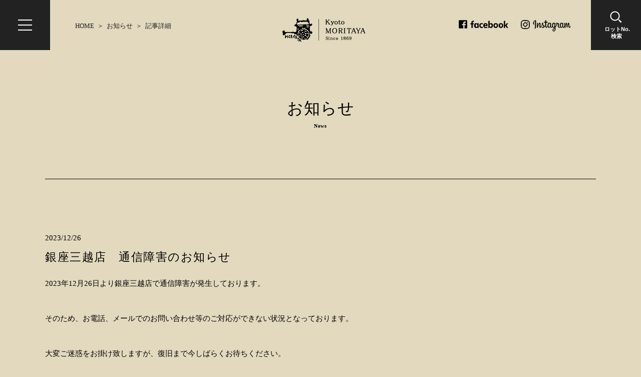

--- FILE ---
content_type: text/html; charset=UTF-8
request_url: https://moritaya-kyoto.co.jp/blog/2023/12/26/%E9%8A%80%E5%BA%A7%E4%B8%89%E8%B6%8A%E5%BA%97%E3%80%80%E9%80%9A%E4%BF%A1%E9%9A%9C%E5%AE%B3%E3%81%AE%E3%81%8A%E7%9F%A5%E3%82%89%E3%81%9B/
body_size: 7042
content:
<!doctype html>
<html lang="ja">
<head>
<!-- Google tag (gtag.js) --> 
<script async src="https://www.googletagmanager.com/gtag/js?id=G-1SXN03KB5C"></script>
<script> window.dataLayer = window.dataLayer || []; function gtag(){dataLayer.push(arguments);} gtag('js', new Date()); gtag('config', 'G-1SXN03KB5C'); </script> 
<meta charset="UTF-8">
<meta http-equiv="X-UA-Compatible" content="IE=edge">
<meta name="format-detection" content="telephone=no">
<meta name="viewport" content="width=device-width, initial-scale=1, maximum-scale=2.0, user-scalable=yes">
<title>銀座三越店　通信障害のお知らせ｜お知らせ｜すき焼き・しゃぶしゃぶ・オイル焼・ステーキ｜モリタ屋（創業明治二年）</title>
<meta name="description" content="">
<meta name="keywords" content="">
<meta name="ROBOTS" content="INDEX,FOLLOW">
<meta name="author" content="">
<meta name="copyright" content="">

<link href="https://moritaya-kyoto.co.jp/wordpress/wp-content/themes/moritaya/css/html5reset-1.6.1.css" rel="stylesheet">
<link href="https://moritaya-kyoto.co.jp/wordpress/wp-content/themes/moritaya/css/layout.css?date=20220726" rel="stylesheet">

<script type="text/javascript" src="https://ajax.googleapis.com/ajax/libs/jquery/3.1.1/jquery.min.js" charset="utf-8"></script>
<script type="text/javascript" src="https://moritaya-kyoto.co.jp/wordpress/wp-content/themes/moritaya/js/jquery.easing.1.3.js" charset="utf-8"></script>
<script type="text/javascript" src="https://moritaya-kyoto.co.jp/wordpress/wp-content/themes/moritaya/js/jquery.waypoints.min.js" charset="utf-8"></script>
<script type="text/javascript" src="https://moritaya-kyoto.co.jp/wordpress/wp-content/themes/moritaya/js/func.js?date=20220726" charset="utf-8"></script>

<link href="https://moritaya-kyoto.co.jp/wordpress/wp-content/themes/moritaya/css/contents.css?date=20220726" rel="stylesheet">
<meta name='robots' content='max-image-preview:large' />
	<style>img:is([sizes="auto" i], [sizes^="auto," i]) { contain-intrinsic-size: 3000px 1500px }</style>
	<script type="text/javascript">
/* <![CDATA[ */
window._wpemojiSettings = {"baseUrl":"https:\/\/s.w.org\/images\/core\/emoji\/16.0.1\/72x72\/","ext":".png","svgUrl":"https:\/\/s.w.org\/images\/core\/emoji\/16.0.1\/svg\/","svgExt":".svg","source":{"concatemoji":"https:\/\/moritaya-kyoto.co.jp\/wordpress\/wp-includes\/js\/wp-emoji-release.min.js?ver=6.8.3"}};
/*! This file is auto-generated */
!function(s,n){var o,i,e;function c(e){try{var t={supportTests:e,timestamp:(new Date).valueOf()};sessionStorage.setItem(o,JSON.stringify(t))}catch(e){}}function p(e,t,n){e.clearRect(0,0,e.canvas.width,e.canvas.height),e.fillText(t,0,0);var t=new Uint32Array(e.getImageData(0,0,e.canvas.width,e.canvas.height).data),a=(e.clearRect(0,0,e.canvas.width,e.canvas.height),e.fillText(n,0,0),new Uint32Array(e.getImageData(0,0,e.canvas.width,e.canvas.height).data));return t.every(function(e,t){return e===a[t]})}function u(e,t){e.clearRect(0,0,e.canvas.width,e.canvas.height),e.fillText(t,0,0);for(var n=e.getImageData(16,16,1,1),a=0;a<n.data.length;a++)if(0!==n.data[a])return!1;return!0}function f(e,t,n,a){switch(t){case"flag":return n(e,"\ud83c\udff3\ufe0f\u200d\u26a7\ufe0f","\ud83c\udff3\ufe0f\u200b\u26a7\ufe0f")?!1:!n(e,"\ud83c\udde8\ud83c\uddf6","\ud83c\udde8\u200b\ud83c\uddf6")&&!n(e,"\ud83c\udff4\udb40\udc67\udb40\udc62\udb40\udc65\udb40\udc6e\udb40\udc67\udb40\udc7f","\ud83c\udff4\u200b\udb40\udc67\u200b\udb40\udc62\u200b\udb40\udc65\u200b\udb40\udc6e\u200b\udb40\udc67\u200b\udb40\udc7f");case"emoji":return!a(e,"\ud83e\udedf")}return!1}function g(e,t,n,a){var r="undefined"!=typeof WorkerGlobalScope&&self instanceof WorkerGlobalScope?new OffscreenCanvas(300,150):s.createElement("canvas"),o=r.getContext("2d",{willReadFrequently:!0}),i=(o.textBaseline="top",o.font="600 32px Arial",{});return e.forEach(function(e){i[e]=t(o,e,n,a)}),i}function t(e){var t=s.createElement("script");t.src=e,t.defer=!0,s.head.appendChild(t)}"undefined"!=typeof Promise&&(o="wpEmojiSettingsSupports",i=["flag","emoji"],n.supports={everything:!0,everythingExceptFlag:!0},e=new Promise(function(e){s.addEventListener("DOMContentLoaded",e,{once:!0})}),new Promise(function(t){var n=function(){try{var e=JSON.parse(sessionStorage.getItem(o));if("object"==typeof e&&"number"==typeof e.timestamp&&(new Date).valueOf()<e.timestamp+604800&&"object"==typeof e.supportTests)return e.supportTests}catch(e){}return null}();if(!n){if("undefined"!=typeof Worker&&"undefined"!=typeof OffscreenCanvas&&"undefined"!=typeof URL&&URL.createObjectURL&&"undefined"!=typeof Blob)try{var e="postMessage("+g.toString()+"("+[JSON.stringify(i),f.toString(),p.toString(),u.toString()].join(",")+"));",a=new Blob([e],{type:"text/javascript"}),r=new Worker(URL.createObjectURL(a),{name:"wpTestEmojiSupports"});return void(r.onmessage=function(e){c(n=e.data),r.terminate(),t(n)})}catch(e){}c(n=g(i,f,p,u))}t(n)}).then(function(e){for(var t in e)n.supports[t]=e[t],n.supports.everything=n.supports.everything&&n.supports[t],"flag"!==t&&(n.supports.everythingExceptFlag=n.supports.everythingExceptFlag&&n.supports[t]);n.supports.everythingExceptFlag=n.supports.everythingExceptFlag&&!n.supports.flag,n.DOMReady=!1,n.readyCallback=function(){n.DOMReady=!0}}).then(function(){return e}).then(function(){var e;n.supports.everything||(n.readyCallback(),(e=n.source||{}).concatemoji?t(e.concatemoji):e.wpemoji&&e.twemoji&&(t(e.twemoji),t(e.wpemoji)))}))}((window,document),window._wpemojiSettings);
/* ]]> */
</script>
<style id='wp-emoji-styles-inline-css' type='text/css'>

	img.wp-smiley, img.emoji {
		display: inline !important;
		border: none !important;
		box-shadow: none !important;
		height: 1em !important;
		width: 1em !important;
		margin: 0 0.07em !important;
		vertical-align: -0.1em !important;
		background: none !important;
		padding: 0 !important;
	}
</style>
<link rel='stylesheet' id='wp-block-library-css' href='https://moritaya-kyoto.co.jp/wordpress/wp-includes/css/dist/block-library/style.min.css?ver=6.8.3' type='text/css' media='all' />
<style id='classic-theme-styles-inline-css' type='text/css'>
/*! This file is auto-generated */
.wp-block-button__link{color:#fff;background-color:#32373c;border-radius:9999px;box-shadow:none;text-decoration:none;padding:calc(.667em + 2px) calc(1.333em + 2px);font-size:1.125em}.wp-block-file__button{background:#32373c;color:#fff;text-decoration:none}
</style>
<style id='global-styles-inline-css' type='text/css'>
:root{--wp--preset--aspect-ratio--square: 1;--wp--preset--aspect-ratio--4-3: 4/3;--wp--preset--aspect-ratio--3-4: 3/4;--wp--preset--aspect-ratio--3-2: 3/2;--wp--preset--aspect-ratio--2-3: 2/3;--wp--preset--aspect-ratio--16-9: 16/9;--wp--preset--aspect-ratio--9-16: 9/16;--wp--preset--color--black: #000000;--wp--preset--color--cyan-bluish-gray: #abb8c3;--wp--preset--color--white: #ffffff;--wp--preset--color--pale-pink: #f78da7;--wp--preset--color--vivid-red: #cf2e2e;--wp--preset--color--luminous-vivid-orange: #ff6900;--wp--preset--color--luminous-vivid-amber: #fcb900;--wp--preset--color--light-green-cyan: #7bdcb5;--wp--preset--color--vivid-green-cyan: #00d084;--wp--preset--color--pale-cyan-blue: #8ed1fc;--wp--preset--color--vivid-cyan-blue: #0693e3;--wp--preset--color--vivid-purple: #9b51e0;--wp--preset--gradient--vivid-cyan-blue-to-vivid-purple: linear-gradient(135deg,rgba(6,147,227,1) 0%,rgb(155,81,224) 100%);--wp--preset--gradient--light-green-cyan-to-vivid-green-cyan: linear-gradient(135deg,rgb(122,220,180) 0%,rgb(0,208,130) 100%);--wp--preset--gradient--luminous-vivid-amber-to-luminous-vivid-orange: linear-gradient(135deg,rgba(252,185,0,1) 0%,rgba(255,105,0,1) 100%);--wp--preset--gradient--luminous-vivid-orange-to-vivid-red: linear-gradient(135deg,rgba(255,105,0,1) 0%,rgb(207,46,46) 100%);--wp--preset--gradient--very-light-gray-to-cyan-bluish-gray: linear-gradient(135deg,rgb(238,238,238) 0%,rgb(169,184,195) 100%);--wp--preset--gradient--cool-to-warm-spectrum: linear-gradient(135deg,rgb(74,234,220) 0%,rgb(151,120,209) 20%,rgb(207,42,186) 40%,rgb(238,44,130) 60%,rgb(251,105,98) 80%,rgb(254,248,76) 100%);--wp--preset--gradient--blush-light-purple: linear-gradient(135deg,rgb(255,206,236) 0%,rgb(152,150,240) 100%);--wp--preset--gradient--blush-bordeaux: linear-gradient(135deg,rgb(254,205,165) 0%,rgb(254,45,45) 50%,rgb(107,0,62) 100%);--wp--preset--gradient--luminous-dusk: linear-gradient(135deg,rgb(255,203,112) 0%,rgb(199,81,192) 50%,rgb(65,88,208) 100%);--wp--preset--gradient--pale-ocean: linear-gradient(135deg,rgb(255,245,203) 0%,rgb(182,227,212) 50%,rgb(51,167,181) 100%);--wp--preset--gradient--electric-grass: linear-gradient(135deg,rgb(202,248,128) 0%,rgb(113,206,126) 100%);--wp--preset--gradient--midnight: linear-gradient(135deg,rgb(2,3,129) 0%,rgb(40,116,252) 100%);--wp--preset--font-size--small: 13px;--wp--preset--font-size--medium: 20px;--wp--preset--font-size--large: 36px;--wp--preset--font-size--x-large: 42px;--wp--preset--spacing--20: 0.44rem;--wp--preset--spacing--30: 0.67rem;--wp--preset--spacing--40: 1rem;--wp--preset--spacing--50: 1.5rem;--wp--preset--spacing--60: 2.25rem;--wp--preset--spacing--70: 3.38rem;--wp--preset--spacing--80: 5.06rem;--wp--preset--shadow--natural: 6px 6px 9px rgba(0, 0, 0, 0.2);--wp--preset--shadow--deep: 12px 12px 50px rgba(0, 0, 0, 0.4);--wp--preset--shadow--sharp: 6px 6px 0px rgba(0, 0, 0, 0.2);--wp--preset--shadow--outlined: 6px 6px 0px -3px rgba(255, 255, 255, 1), 6px 6px rgba(0, 0, 0, 1);--wp--preset--shadow--crisp: 6px 6px 0px rgba(0, 0, 0, 1);}:where(.is-layout-flex){gap: 0.5em;}:where(.is-layout-grid){gap: 0.5em;}body .is-layout-flex{display: flex;}.is-layout-flex{flex-wrap: wrap;align-items: center;}.is-layout-flex > :is(*, div){margin: 0;}body .is-layout-grid{display: grid;}.is-layout-grid > :is(*, div){margin: 0;}:where(.wp-block-columns.is-layout-flex){gap: 2em;}:where(.wp-block-columns.is-layout-grid){gap: 2em;}:where(.wp-block-post-template.is-layout-flex){gap: 1.25em;}:where(.wp-block-post-template.is-layout-grid){gap: 1.25em;}.has-black-color{color: var(--wp--preset--color--black) !important;}.has-cyan-bluish-gray-color{color: var(--wp--preset--color--cyan-bluish-gray) !important;}.has-white-color{color: var(--wp--preset--color--white) !important;}.has-pale-pink-color{color: var(--wp--preset--color--pale-pink) !important;}.has-vivid-red-color{color: var(--wp--preset--color--vivid-red) !important;}.has-luminous-vivid-orange-color{color: var(--wp--preset--color--luminous-vivid-orange) !important;}.has-luminous-vivid-amber-color{color: var(--wp--preset--color--luminous-vivid-amber) !important;}.has-light-green-cyan-color{color: var(--wp--preset--color--light-green-cyan) !important;}.has-vivid-green-cyan-color{color: var(--wp--preset--color--vivid-green-cyan) !important;}.has-pale-cyan-blue-color{color: var(--wp--preset--color--pale-cyan-blue) !important;}.has-vivid-cyan-blue-color{color: var(--wp--preset--color--vivid-cyan-blue) !important;}.has-vivid-purple-color{color: var(--wp--preset--color--vivid-purple) !important;}.has-black-background-color{background-color: var(--wp--preset--color--black) !important;}.has-cyan-bluish-gray-background-color{background-color: var(--wp--preset--color--cyan-bluish-gray) !important;}.has-white-background-color{background-color: var(--wp--preset--color--white) !important;}.has-pale-pink-background-color{background-color: var(--wp--preset--color--pale-pink) !important;}.has-vivid-red-background-color{background-color: var(--wp--preset--color--vivid-red) !important;}.has-luminous-vivid-orange-background-color{background-color: var(--wp--preset--color--luminous-vivid-orange) !important;}.has-luminous-vivid-amber-background-color{background-color: var(--wp--preset--color--luminous-vivid-amber) !important;}.has-light-green-cyan-background-color{background-color: var(--wp--preset--color--light-green-cyan) !important;}.has-vivid-green-cyan-background-color{background-color: var(--wp--preset--color--vivid-green-cyan) !important;}.has-pale-cyan-blue-background-color{background-color: var(--wp--preset--color--pale-cyan-blue) !important;}.has-vivid-cyan-blue-background-color{background-color: var(--wp--preset--color--vivid-cyan-blue) !important;}.has-vivid-purple-background-color{background-color: var(--wp--preset--color--vivid-purple) !important;}.has-black-border-color{border-color: var(--wp--preset--color--black) !important;}.has-cyan-bluish-gray-border-color{border-color: var(--wp--preset--color--cyan-bluish-gray) !important;}.has-white-border-color{border-color: var(--wp--preset--color--white) !important;}.has-pale-pink-border-color{border-color: var(--wp--preset--color--pale-pink) !important;}.has-vivid-red-border-color{border-color: var(--wp--preset--color--vivid-red) !important;}.has-luminous-vivid-orange-border-color{border-color: var(--wp--preset--color--luminous-vivid-orange) !important;}.has-luminous-vivid-amber-border-color{border-color: var(--wp--preset--color--luminous-vivid-amber) !important;}.has-light-green-cyan-border-color{border-color: var(--wp--preset--color--light-green-cyan) !important;}.has-vivid-green-cyan-border-color{border-color: var(--wp--preset--color--vivid-green-cyan) !important;}.has-pale-cyan-blue-border-color{border-color: var(--wp--preset--color--pale-cyan-blue) !important;}.has-vivid-cyan-blue-border-color{border-color: var(--wp--preset--color--vivid-cyan-blue) !important;}.has-vivid-purple-border-color{border-color: var(--wp--preset--color--vivid-purple) !important;}.has-vivid-cyan-blue-to-vivid-purple-gradient-background{background: var(--wp--preset--gradient--vivid-cyan-blue-to-vivid-purple) !important;}.has-light-green-cyan-to-vivid-green-cyan-gradient-background{background: var(--wp--preset--gradient--light-green-cyan-to-vivid-green-cyan) !important;}.has-luminous-vivid-amber-to-luminous-vivid-orange-gradient-background{background: var(--wp--preset--gradient--luminous-vivid-amber-to-luminous-vivid-orange) !important;}.has-luminous-vivid-orange-to-vivid-red-gradient-background{background: var(--wp--preset--gradient--luminous-vivid-orange-to-vivid-red) !important;}.has-very-light-gray-to-cyan-bluish-gray-gradient-background{background: var(--wp--preset--gradient--very-light-gray-to-cyan-bluish-gray) !important;}.has-cool-to-warm-spectrum-gradient-background{background: var(--wp--preset--gradient--cool-to-warm-spectrum) !important;}.has-blush-light-purple-gradient-background{background: var(--wp--preset--gradient--blush-light-purple) !important;}.has-blush-bordeaux-gradient-background{background: var(--wp--preset--gradient--blush-bordeaux) !important;}.has-luminous-dusk-gradient-background{background: var(--wp--preset--gradient--luminous-dusk) !important;}.has-pale-ocean-gradient-background{background: var(--wp--preset--gradient--pale-ocean) !important;}.has-electric-grass-gradient-background{background: var(--wp--preset--gradient--electric-grass) !important;}.has-midnight-gradient-background{background: var(--wp--preset--gradient--midnight) !important;}.has-small-font-size{font-size: var(--wp--preset--font-size--small) !important;}.has-medium-font-size{font-size: var(--wp--preset--font-size--medium) !important;}.has-large-font-size{font-size: var(--wp--preset--font-size--large) !important;}.has-x-large-font-size{font-size: var(--wp--preset--font-size--x-large) !important;}
:where(.wp-block-post-template.is-layout-flex){gap: 1.25em;}:where(.wp-block-post-template.is-layout-grid){gap: 1.25em;}
:where(.wp-block-columns.is-layout-flex){gap: 2em;}:where(.wp-block-columns.is-layout-grid){gap: 2em;}
:root :where(.wp-block-pullquote){font-size: 1.5em;line-height: 1.6;}
</style>
<link rel='stylesheet' id='wp-pagenavi-css' href='https://moritaya-kyoto.co.jp/wordpress/wp-content/plugins/wp-pagenavi/pagenavi-css.css?ver=2.70' type='text/css' media='all' />
<link rel="https://api.w.org/" href="https://moritaya-kyoto.co.jp/wp-json/" /><link rel="alternate" title="JSON" type="application/json" href="https://moritaya-kyoto.co.jp/wp-json/wp/v2/posts/1244" /><link rel="EditURI" type="application/rsd+xml" title="RSD" href="https://moritaya-kyoto.co.jp/wordpress/xmlrpc.php?rsd" />
<meta name="generator" content="WordPress 6.8.3" />
<link rel="canonical" href="https://moritaya-kyoto.co.jp/blog/2023/12/26/%e9%8a%80%e5%ba%a7%e4%b8%89%e8%b6%8a%e5%ba%97%e3%80%80%e9%80%9a%e4%bf%a1%e9%9a%9c%e5%ae%b3%e3%81%ae%e3%81%8a%e7%9f%a5%e3%82%89%e3%81%9b/" />
<link rel='shortlink' href='https://moritaya-kyoto.co.jp/?p=1244' />
<link rel="alternate" title="oEmbed (JSON)" type="application/json+oembed" href="https://moritaya-kyoto.co.jp/wp-json/oembed/1.0/embed?url=https%3A%2F%2Fmoritaya-kyoto.co.jp%2Fblog%2F2023%2F12%2F26%2F%25e9%258a%2580%25e5%25ba%25a7%25e4%25b8%2589%25e8%25b6%258a%25e5%25ba%2597%25e3%2580%2580%25e9%2580%259a%25e4%25bf%25a1%25e9%259a%259c%25e5%25ae%25b3%25e3%2581%25ae%25e3%2581%258a%25e7%259f%25a5%25e3%2582%2589%25e3%2581%259b%2F" />
<link rel="alternate" title="oEmbed (XML)" type="text/xml+oembed" href="https://moritaya-kyoto.co.jp/wp-json/oembed/1.0/embed?url=https%3A%2F%2Fmoritaya-kyoto.co.jp%2Fblog%2F2023%2F12%2F26%2F%25e9%258a%2580%25e5%25ba%25a7%25e4%25b8%2589%25e8%25b6%258a%25e5%25ba%2597%25e3%2580%2580%25e9%2580%259a%25e4%25bf%25a1%25e9%259a%259c%25e5%25ae%25b3%25e3%2581%25ae%25e3%2581%258a%25e7%259f%25a5%25e3%2582%2589%25e3%2581%259b%2F&#038;format=xml" />

<!-- Google tag (gtag.js) -->
<script async src="https://www.googletagmanager.com/gtag/js?id=G-EXPLVPWSEQ"></script>
<script>
  window.dataLayer = window.dataLayer || [];
  function gtag(){dataLayer.push(arguments);}
  gtag('js', new Date());

  gtag('config', 'G-EXPLVPWSEQ');
</script>

</head>

<body>
<header id="header">
	<div id="logo"><a href="https://moritaya-kyoto.co.jp/"><img src="https://moritaya-kyoto.co.jp/wordpress/wp-content/themes/moritaya/img/common/logo.png" alt="京都 モリタ屋"></a></div>
	<div id="sns">
		<ul>
			<li><a href="https://www.facebook.com/%E6%A0%AA%E5%BC%8F%E4%BC%9A%E7%A4%BE%E3%83%A2%E3%83%AA%E3%82%BF%E5%B1%8B-1941059419245649/" target="_blank"><img src="https://moritaya-kyoto.co.jp/wordpress/wp-content/themes/moritaya/img/common/facebook.png" alt="facebookページ"></a></li>
			<li><a href="https://www.instagram.com/moritaya.since1869.official/" target="_blank"><img src="https://moritaya-kyoto.co.jp/wordpress/wp-content/themes/moritaya/img/common/instagram.png" alt="Instagram"></a></li>
		</ul>
	</div>
</header>
<div id="menu-wrap"><div id="menu"><a href="#"><span></span></a></div></div>
<div id="search-wrap"><div id="search"><a href="https://moritaya-kyoto.co.jp/blog/lot_post/" target="_blank"><img src="https://moritaya-kyoto.co.jp/wordpress/wp-content/themes/moritaya/img/common/search.png" alt=""><span>ロットNo.<br>検索&nbsp;</span></a></div></div>
<nav id="sNav">
	<ul>
		<li><a href="https://moritaya-kyoto.co.jp/">HOME</a></li>
		<li><a href="https://moritaya-kyoto.co.jp/restaurant/" target="_blank">飲食店のご案内</a></li>
		<li><a href="https://moritaya-kyoto.co.jp/qfm-store/" target="_blank">小売店のご案内</a></li>
		<li><a href="https://moritaya.shop/" target="_blank">オンラインショップ</a></li>
		<li><a href="https://moritaya-kyoto.co.jp/blog/lot_post/" target="_blank">ロットNo.検索</a></li>
		<li><a href="https://moritaya-kyoto.co.jp/company/">企業情報</a>
			<ul>
				<li><a href="https://moritaya-kyoto.co.jp/company/philosophy/">・企業理念</a></li>
				<li><a href="https://moritaya-kyoto.co.jp/company/outline/">・会社概要／沿革</a></li>
				<li><a href="https://moritaya-kyoto.co.jp/company/farm/">・モリタ屋FARM（農事法人和知町升谷畜産振興組合）</a></li>
			</ul>
		</li>
		<li><a href="https://moritaya-kyoto.co.jp/btob/">卸本部</a></li>
        <li><a href="https://recruit.moritaya-kyoto.co.jp/" target="_blank">採用情報</a>
		<!--<li><a href="https://moritaya-kyoto.co.jp/recruit/">採用情報</a>
			<ul>
				<li><a href="https://moritaya-kyoto.co.jp/recruit/#graduate">・新卒採用（大卒）</a></li>
				<li><a href="https://moritaya-kyoto.co.jp/recruit/#career">・中途採用（正社員）</a></li>
				<li><a href="https://moritaya-kyoto.co.jp/recruit/#part-time">・中途採用（パート）</a></li>
			</ul>
		</li>-->
		<li><a href="https://moritaya-kyoto.co.jp/contact/">お問い合わせ（お電話・メールフォーム）</a></li>
		<li><a href="https://moritaya-kyoto.co.jp/sdgs/">モリタ屋が取り組むSDGs</a></li>
		<li><a href="https://moritaya-kyoto.co.jp/link/">関連サイトリンク</a></li>
		<li><a href="https://moritaya-kyoto.co.jp/privacy/">個人情報保護方針</a></li>
		<li><a href="https://moritaya-kyoto.co.jp/sitemap/">サイトマップ</a></li>
		<li><a href="https://www.facebook.com/%E6%A0%AA%E5%BC%8F%E4%BC%9A%E7%A4%BE%E3%83%A2%E3%83%AA%E3%82%BF%E5%B1%8B-1941059419245649/" target="_blank"><img src="https://moritaya-kyoto.co.jp/wordpress/wp-content/themes/moritaya/img/common/icon_facebook.png" alt="">Facebook</a></li>
		<li><a href="https://www.instagram.com/moritaya.since1869.official/" target="_blank"><img src="https://moritaya-kyoto.co.jp/wordpress/wp-content/themes/moritaya/img/common/icon_instagram.png" alt="">Instagram</a></li>
	</ul>
</nav>
<div id="wrap">
	<nav id="breadcrumblist">
		<ol>
			<li><a href="https://moritaya-kyoto.co.jp/">HOME</a></li>
			<li><a href="https://moritaya-kyoto.co.jp/news">お知らせ</a></li>
			<li>記事詳細</li>
		</ol>
	</nav>
	<section id="contents">
		<section class="sec-block">
			<div class="page-ttl">
				<h1 class="kyoukasho">お知らせ</h1>
				<div>News</div>
			</div>
			<div class="sec-body news-list">
									<div class="date">2023/12/26</div>
					<h2>銀座三越店　通信障害のお知らせ</h2>
					<div class="news-article">
					
<p>2023年12月26日より銀座三越店で通信障害が発生しております。<br />
<br />
そのため、お電話、メールでのお問い合わせ等のご対応ができない状況となっております。<br />
<br />
大変ご迷惑をお掛け致しますが、復旧まで今しばらくお待ちください。<br />
今後とも変わらぬご愛顧を賜りますよう、よろしくお願い申し上げます。</p>
					</div>
								<nav id="fNavi">
					<ul class="page-link">
						<li><a href="https://moritaya-kyoto.co.jp/blog/2023/10/26/%e7%ac%ac%ef%bc%98%e5%9b%9e-%e4%ba%ac%e9%83%bd%e8%82%89%e7%a5%ad%e3%80%902023%e5%b9%b410%e6%9c%8829%e6%97%a5%ef%bc%88%e6%97%a5%ef%bc%89%e3%80%91%e3%81%ab%e5%87%ba%e5%ba%97%e3%81%84%e3%81%9f%e3%81%97/" rel="prev">前の記事 ＜</a></li>
						<li><a href="https://moritaya-kyoto.co.jp/news/">お知らせ一覧</a></li>
						<li><a href="https://moritaya-kyoto.co.jp/blog/2023/12/28/%e9%8a%80%e5%ba%a7%e4%b8%89%e8%b6%8a%e5%ba%97%e3%80%80%e9%80%9a%e4%bf%a1%e9%9a%9c%e5%ae%b3%e3%80%80%e5%be%a9%e6%97%a7%e3%81%ae%e3%81%8a%e7%9f%a5%e3%82%89%e3%81%9b/" rel="next">＞ 次の記事</a></li>
					</ul>
				</nav>
			</div>
		</section>
	<div id="pagetop"><a href="#pagetop">PAGE TOP</a></div>
	<nav id="f-link">
		<ul>
			<li><a href="https://moritaya-kyoto.co.jp/link/">関連サイトリンク</a></li>
			<li><a href="https://moritaya-kyoto.co.jp/privacy/">個人情報保護方針</a></li>
			<li><a href="https://moritaya-kyoto.co.jp/sitemap/">サイトマップ</a></li>
		</ul>
	</nav>	</section>
</div>

<footer id="footer">
	<div id="f-logo"><a href="https://moritaya-kyoto.co.jp/"><img src="https://moritaya-kyoto.co.jp/wordpress/wp-content/themes/moritaya/img/common/f-logo.png" alt="京都 モリタ屋"></a></div>
	<div id="copyright">COPYRIGHT &copy; 2022 MORITAYA Co.,LTD ALL RIGHT RESERVED.</div>
</footer>
<script type="speculationrules">
{"prefetch":[{"source":"document","where":{"and":[{"href_matches":"\/*"},{"not":{"href_matches":["\/wordpress\/wp-*.php","\/wordpress\/wp-admin\/*","\/wordpress\/wp-content\/uploads\/*","\/wordpress\/wp-content\/*","\/wordpress\/wp-content\/plugins\/*","\/wordpress\/wp-content\/themes\/moritaya\/*","\/*\\?(.+)"]}},{"not":{"selector_matches":"a[rel~=\"nofollow\"]"}},{"not":{"selector_matches":".no-prefetch, .no-prefetch a"}}]},"eagerness":"conservative"}]}
</script>
<script type="text/javascript" src="https://moritaya-kyoto.co.jp/wordpress/wp-content/plugins/page-links-to/dist/new-tab.js?ver=3.3.7" id="page-links-to-js"></script>
</body>
</html>


--- FILE ---
content_type: text/css
request_url: https://moritaya-kyoto.co.jp/wordpress/wp-content/themes/moritaya/css/layout.css?date=20220726
body_size: 3012
content:
@charset "UTF-8";
/* CSS Document */



/****************************************************************************************************
初期設定
****************************************************************************************************/

/* 古いブラウザへの対応 */
article, aside, figure, figcaption, footer, header, nav, section {
	display: block;
}
/* 古いブラウザへの対応 */

.pcOnly {
	display: block;
}
img.pcOnly,
span.pcOnly,
i.pcOnly {
	display: inline;
}
.spOnly {
	display: none;
}

/*@font-face {
	font-family: "Kyoukasho";
	src: url("../font/A-OTF-KyokaICAPro-Medium.woff2") format("woff2"),
	url("../font/A-OTF-KyokaICAPro-Medium.woff") format("woff");
}*/

html,body{
	text-align: center;
	font-family: '游明朝','Yu Mincho', '游明朝体', 'YuMincho','ヒラギノ明朝 Pro W3', 'Hiragino Mincho Pro', 'ＭＳ Ｐ明朝', 'MS PMincho', serif;
	-webkit-font-smoothing: antialiased;
	-webkit-text-size-adjust: 100%;
	font-feature-settings: "palt" 1;
	scroll-padding-top: 0;
	background:#E2D9BE;
	font-size: 15px;
	line-height: 2.0;
	min-width: 1100px;
}
.kyoukasho {
	/*font-family: 'Kyoukasho', serif;*/
	font-family: 'A-OTF Kyoukasho ICA Pro', serif;
}

* {
	box-sizing: border-box;
}
img {
	vertical-align: top;
}
a {
	color: #000;
	text-decoration: none;
	-webkit-transition: opacity 300ms;
	-moz-transition: opacity 300ms;
	transition: opacity 300ms;
}
a:hover {
	opacity: .5;
}
.alc {
	text-align:center;
}
.alr {
	text-align:right;
}

/* clear fix */
.clearfix:before,
.clearfix:after {
	content:" ";
	display:table;
}
.clearfix:after {
	clear:both;
}
.clearfix {
	*zoom:1;
}
/* clear fix */



/****************************************************************************************************
active
****************************************************************************************************/
.wayp,
.active.inactive {
	opacity:0;
	-webkit-transform: translate(0, 20px);
	transform: translate(0, 20px);
}
.active {
	-webkit-transition: opacity 1000ms, transform 750ms ease-out;
	-moz-transition: opacity 1000ms, transform 750ms ease-out;
	transition: opacity 1000ms, transform 750ms ease-out;
	opacity:1;
	-webkit-transform: translate(0, 0);
	transform: translate(0, 0);
}
.delay1 { transition-delay: 100ms; }
.delay2 { transition-delay: 200ms; }
.delay3 { transition-delay: 300ms; }
.delay4 { transition-delay: 400ms; }
.delay5 { transition-delay: 500ms; }
.delay6 { transition-delay: 600ms; }



/****************************************************************************************************
header
****************************************************************************************************/
#header {
	position:relative;
	width:100%;
	z-index:1800;
	line-height:1.0;
}
#header.bg {
	/*background:RGBA(226,217,190,.95);
	background: -moz-linear-gradient(top, RGBA(226,217,190,.9), RGBA(226,217,190,0));
	background: -webkit-linear-gradient(top, RGBA(226,217,190,.9), RGBA(226,217,190,0));
	background: linear-gradient(to bottom, RGBA(226,217,190,.9), RGBA(226,217,190,0));*/
}
#menu-wrap {
	position:fixed;
	left:0;
	top:0;
	z-index:2000;
}
#menu {
	display: -webkit-box;
	display: -webkit-flex;
	display: -ms-flexbox;
	display: flex;
	-webkit-box-pack: center;
	-webkit-justify-content: center;
	-ms-flex-pack: center;
	justify-content: center;
	-webkit-box-align: center;
	-webkit-align-items: center;
	-ms-flex-align: center;
	align-items: center;
	position:relative;
	width:100px;
	height:100px;
	background:#222;
}
#menu a {
	position:relative;
	display: -webkit-box;
	display: -webkit-flex;
	display: -ms-flexbox;
	display: flex;
	-webkit-box-pack: center;
	-webkit-justify-content: center;
	-ms-flex-pack: center;
	justify-content: center;
	-webkit-box-align: center;
	-webkit-align-items: center;
	-ms-flex-align: center;
	align-items: center;
	width:100%;
	height:100%;
	color:#FFF;
}
#menu span,
#menu a::before,
#menu a::after {
	display: block;
	position: absolute;
	top: 0;
	bottom: 0;
	left: 0;
	right: 0;
	width: 28px;
	height: 2px;
	margin: auto;
	background: #FFF;
	-webkit-transition: 200ms;
	-moz-transition: 200ms;
	transition: 200ms;
}
#menu a::before {
	z-index: 2;
	-webkit-transform: translate(0, -10px);
	transform: translate(0, -10px);
	content: "";
}
#menu a::after {
	z-index: 2;
	-webkit-transform: translate(0, 10px);
	transform: translate(0, 10px);
	content: "";
}
#menu.active span {
  opacity: 0;
  -webkit-transition: opacity 150ms;
  transition: opacity 150ms;
}
#menu.active a::before {
  -webkit-transform: rotate(45deg);
  transform: rotate(45deg);
}
#menu.active a::after {
  -webkit-transform: rotate(-45deg);
  transform: rotate(-45deg);
}

#logo {
	position:absolute;
	left:50%;
	top:36px;
	-webkit-transform: translate(-50%, 0);
	transform: translate(-50%, 0);
	-webkit-transition: all 500ms;
	-moz-transition: all 500ms;
	transition: all 500ms;
}
.invert {
	filter: invert(100%);
}
#sns {
	position:absolute;
	right:140px;
	top:40px;
	-webkit-transition: all 500ms;
	-moz-transition: all 500ms;
	transition: all 500ms;
}
#sns ul {
	display: -webkit-box;
	display: -webkit-flex;
	display: -ms-flexbox;
	display: flex;
	/*gap: 0 25px;*/
}
#sns ul li + li {
	margin-left:25px;
}
#search-wrap {
	position:fixed;
	right:0;
	top:0;
	z-index:2000;
}
#search {
	display: -webkit-box;
	display: -webkit-flex;
	display: -ms-flexbox;
	display: flex;
	-webkit-box-pack: center;
	-webkit-justify-content: center;
	-ms-flex-pack: center;
	justify-content: center;
	-webkit-box-align: center;
	-webkit-align-items: center;
	-ms-flex-align: center;
	align-items: center;
	position:absolute;
	right:0;
	top:0;
	width:100px;
	height:100px;
	background:#222;
}
#search a {
	display: -webkit-box;
	display: -webkit-flex;
	display: -ms-flexbox;
	display: flex;
	-webkit-box-pack: center;
	-webkit-justify-content: center;
	-ms-flex-pack: center;
	justify-content: center;
	-webkit-box-align: center;
	-webkit-align-items: center;
	-ms-flex-align: center;
	align-items: center;
	-webkit-box-lines: multiple;
	-webkit-flex-wrap: wrap;
	-ms-flex-wrap: wrap;
	flex-wrap: wrap;
	-webkit-box-orient: vertical;
  	-webkit-box-direction: normal;
  	-ms-flex-direction: column;
  	flex-direction: column;
	width:100%;
	height:100%;
	color:#FFF;
	font-family:sans-serif;
	font-size:11px;
	font-weight:bold;
	line-height:1.3;
}
#search a img {
	width:24px;
}
#search a span {
	padding-top:5px;
	padding-left:5px;
}



/****************************************************************************************************
sNav
****************************************************************************************************/
#sNav {
	position: fixed;
	width: 360px;
	max-height: 100vh;
	overflow: scroll;
	left: -360px;
	top: 0;
	padding: 100px 50px 40px 40px;
	background: rgba(34,34,34,1.0);
	font-size: 0.933rem;
	text-align: left;
	box-shadow: -10px 10px 10px -5px rgba(0,0,0,0.02);
	z-index:1900;
	-webkit-transition: 300ms;
	-moz-transition: 300ms;
	transition: 300ms;
}
#sNav.active {
	left: 0;
	top: 0;
}
#sNav li {
	border-top: 1px solid #666;
}
#sNav li + li {
}
#sNav li a {
	display:block;
	padding: 1.0rem 0;
	color:#FFF;
	line-height:1.6;
}
#sNav li ul {
	position:relative;
	margin-top:-0.5rem;
	margin-bottom:0.8rem;
	z-index:10;
}
#sNav li ul li {
	border-top: none;
}
#sNav li ul li a {
	padding: 0.2rem 1.5em;
}
#sNav li img {
	display:inline-block;
	margin-right:0.3em;
	vertical-align: -6px;
}



/****************************************************************************************************
contents
****************************************************************************************************/
#contents {
	padding-bottom:40px;
}



/****************************************************************************************************
btn-block
****************************************************************************************************/
.btn-block {
	display: -webkit-box;
	display: -webkit-flex;
	display: -ms-flexbox;
	display: flex;
	-webkit-box-pack: center;
	-webkit-justify-content: center;
	-ms-flex-pack: center;
	justify-content: center;
	-webkit-box-align: center;
	-webkit-align-items: center;
	-ms-flex-align: center;
	align-items: center;
	-webkit-box-lines: multiple;
	-webkit-flex-wrap: wrap;
	-ms-flex-wrap: wrap;
	flex-wrap: wrap;
	gap:1rem;
}
.btn {
	display: -webkit-box;
	display: -webkit-flex;
	display: -ms-flexbox;
	display: flex;
	-webkit-box-pack: center;
	-webkit-justify-content: center;
	-ms-flex-pack: center;
	justify-content: center;
	-webkit-box-align: center;
	-webkit-align-items: center;
	-ms-flex-align: center;
	align-items: center;
	width:340px;
	height:80px;
}
.btn.wide {
	width:400px;
}
.btn a {
	display: -webkit-box;
	display: -webkit-flex;
	display: -ms-flexbox;
	display: flex;
	-webkit-box-pack: center;
	-webkit-justify-content: center;
	-ms-flex-pack: center;
	justify-content: center;
	-webkit-box-align: center;
	-webkit-align-items: center;
	-ms-flex-align: center;
	align-items: center;
	width:100%;
	height:100%;
	background:rgba(255,255,255,.3);
	border:1px solid #000;
	font-size:28px;
	letter-spacing:1.5px;
}
.btn a span::after {
	content:"";
	display:inline-block;
	width: 19px;
	height: 22px;
	margin-left:0.35em;
	background:URL(../img/common/arw.png);
}
.btn.small a {
	font-size: 24px;
}



/****************************************************************************************************
pagetop
****************************************************************************************************/
#pagetop {
	display:inline-block;
	padding:80px 0 70px 0;
	-ms-writing-mode: tb-rl;
	-webkit-writing-mode: vertical-rl;
	writing-mode: vertical-rl;
	font-size:10px;
	line-height:1.0;
	letter-spacing:2px;
}
#pagetop a {
	position:relative;
}
#pagetop a::before {
	content:"";
	display:inline-block;
	width: 14px;
	height: 14px;
	margin-bottom:0.3em;
	border: 1px solid;
	border-color: transparent transparent #000 #000;
	-webkit-transform: rotate(135deg);
	transform: rotate(135deg);
}



/****************************************************************************************************
f-link
****************************************************************************************************/
#f-link {
}
#f-link ul {
	display: -webkit-box;
	display: -webkit-flex;
	display: -ms-flexbox;
	display: flex;
	-webkit-box-pack: center;
	-webkit-justify-content: center;
	-ms-flex-pack: center;
	justify-content: center;
	/*gap: 2.5em;*/
}
#f-link ul li + li {
	margin-left:2.5em;
}
#f-link ul li {
	font-size:13px;
}
#f-link ul li a {
}
#f-link ul li a::after {
	content:"";
	display:inline-block;
	width: 14px;
	height: 14px;
	margin-left:0.2em;
	border: 1px solid;
	border-color: transparent transparent #000 #000;
	-webkit-transform: rotate(-135deg) translate(-1px, -1px);
	transform: rotate(-135deg) translate(-1px, -1px);
}



/****************************************************************************************************
footer
****************************************************************************************************/
#footer {
	padding:45px 50px 50px 50px;
	background:#000;
	color:#FFF;
}
#copyright {
	margin-top:1em;
	font-size:13px;
}





@media screen and (max-width: 767px),
screen and (max-width: 960px) and (orientation: landscape) {
	
	
	
	/****************************************************************************************************
	初期設定
	****************************************************************************************************/
	html,
	body {
		min-width:initial;
		min-width:auto;
		scroll-padding-top:0;
		font-size:3.466vw;
		line-height:1.6;
	}
	img {
		width:100%;
		height:auto;
	}
	a {
		-webkit-transition:none;
		transition:none;
	}
	a:hover {
		opacity:1;
	}
	.pcOnly,
	img.pcOnly,
	span.pcOnly,
	i.pcOnly {
		display:none;
	}
	.spOnly {
		display:block;
	}
	span.spOnly {
		display:inline;
	}
	
	
	
	/****************************************************************************************************
	header
	****************************************************************************************************/
	#menu {
		width:12vw;
		height:12vw;
	}
	#menu span,
	#menu a::before,
	#menu a::after {
		width: 6vw;
		height: 2px;
	}
	#menu a::before {
		-webkit-transform: translate(0, -2.2vw);
		transform: translate(0, -2.2vw);
	}
	#menu a::after {
		-webkit-transform: translate(0, 2.2vw);
		transform: translate(0, 2.2vw);
	}
	
	#logo {
		width:30vw;
		top:3vw;
	}
	#sns {
		display:none;
	}
	#search {
		width:12vw;
		height:12vw;
	}
	#search a {
		font-size:1.866vw;
	}
	#search a span {
		padding-top:0.5vw;
		padding-left:1vw;
	}
	#search a img {
		width:3.5vw;
	}
	
	
	
	/****************************************************************************************************
	sNav
	****************************************************************************************************/
	#sNav {
		width: 90vw;
		left: -90vw;
		top: 0;
		padding: 15vw 10vw 10vw 10vw;
	}
	#sNav li img {
		width: 5vw;
		vertical-align: -1.15vw;
	}
	
	
	
	/****************************************************************************************************
	contents
	****************************************************************************************************/
	#contents {
		padding:0 4vw 10vw 4vw;
	}
	
	
	
	/****************************************************************************************************
	btn-block
	****************************************************************************************************/
	.btn {
		width:100%;
		height:20vw;
	}
	.btn a {
		font-size:6.4vw;
		letter-spacing:1px;
	}
	.btn a span::after {
		width: 4vw;
		height: 4vw;
		background:URL(../img/common/arw.png) no-repeat right center;
		background-size:contain;
	}
	.btn.small {
		width:70vw;
		height:14vw;
	}
	.btn.small a {
		font-size: 4.266vw;
	}
	
	
	
	/****************************************************************************************************
	pagetop
	****************************************************************************************************/
	#pagetop {
		padding:10vw 0 8vw 0;
		font-size:2.66vw;
	}
	#pagetop a::before {
		width: 4vw;
		height: 4vw;
		-webkit-transform: rotate(135deg) translate(-1px, -1px);
		transform: rotate(135deg) translate(-1px, -1px);
	}
	
	
	
	/****************************************************************************************************
	f-link
	****************************************************************************************************/
	#f-link ul {
		/*gap: 1.5em;*/
	}
	#f-link ul li + li {
		margin-left:1.5em;
	}
	#f-link ul li {
		font-size:3.200vw;
	}
	#f-link ul li a::after {
		content:"";
		width: 3vw;
		height: 3vw;
		margin-left:0.1em;
		-webkit-transform: rotate(-135deg) translate(-1px, -1px);
		transform: rotate(-135deg) translate(-1px, -1px);
	}
	
	
	
	/****************************************************************************************************
	footer
	****************************************************************************************************/
	#footer {
		padding:5vw 0;
	}
	#f-logo {
		width:24vw;
		margin:auto;
	}
	#copyright {
		font-size:2.66vw;
	}
}

--- FILE ---
content_type: text/css
request_url: https://moritaya-kyoto.co.jp/wordpress/wp-content/themes/moritaya/css/contents.css?date=20220726
body_size: 4210
content:
@charset "UTF-8";
/* CSS Document */



/****************************************************************************************************
wrap
****************************************************************************************************/
#wrap {
	padding:100px 0 0 0;
}



/****************************************************************************************************
wrap
****************************************************************************************************/
.news-list dl {
	padding:2rem 0;
	border-top:1px dotted #666;
	line-height:1.6;
}
.news-list dl:nth-last-of-type(1) {
	border-bottom:1px dotted #666;
}
.news-list dt {
	float:left;
}
.news-list dd {
	padding-left:6em;
}
.news-article {
	margin-top:1rem;
}
.news-article + #fNavi {
	padding-top:3rem;
	border-top:1px dotted #666;
}
#fNavi {
	margin-top:3rem;
	text-align:center;
}
#fNavi .wp-pagenavi {
	display:inline-block;
}
#fNavi .wp-pagenavi span.pages {
	display:none;
}
#fNavi .wp-pagenavi span.current {
	border:none;
	opacity:.5;
}
#fNavi .wp-pagenavi a {
	border:none;
}
#fNavi .wp-pagenavi a.page {
}
#fNavi .page-link {
	display: -webkit-box;
	display: -webkit-flex;
	display: -ms-flexbox;
	display: flex;
	-webkit-box-pack: center;
	-webkit-justify-content: center;
	-ms-flex-pack: center;
	justify-content: center;
	-webkit-box-align: center;
	-webkit-align-items: center;
	-ms-flex-align: center;
	align-items: center;
	-webkit-box-lines: multiple;
	-webkit-flex-wrap: wrap;
	-ms-flex-wrap: wrap;
	flex-wrap: wrap;
}
#fNavi .page-link li + li {
	margin-left:2rem;
}



/****************************************************************************************************
breadcrumblist
****************************************************************************************************/
#breadcrumblist {
	position:absolute;
	left:150px;
	top:45px;
	color:#222;
	font-size:13px;
	line-height:1.0;
	text-align:left;
	z-index:2000;
}
#breadcrumblist.active {
	pointer-events: none;
}
#breadcrumblist ol {
}
#breadcrumblist ol li {
	display:inline-block;
}
#breadcrumblist ol li + li::before {
	content:"\00A0＞\00A0\00A0";
}
#breadcrumblist ol li a {
	color:#222;
}



/****************************************************************************************************
contents
****************************************************************************************************/
#contents {
	padding-top:100px;
}
.sec-block {
	width:1100px;
	margin:auto;
}



/****************************************************************************************************
pNav
****************************************************************************************************/
#pNav {
	margin-top:-68px;
}
#pNav ul {
	display: -webkit-box;
	display: -webkit-flex;
	display: -ms-flexbox;
	display: flex;
	-webkit-box-pack: center;
	-webkit-justify-content: center;
	-ms-flex-pack: center;
	justify-content: center;
	-webkit-box-align: center;
	-webkit-align-items: center;
	-ms-flex-align: center;
	align-items: center;
	-webkit-box-lines: multiple;
	-webkit-flex-wrap: wrap;
	-ms-flex-wrap: wrap;
	flex-wrap: wrap;
	/*gap:2em;*/
}
#pNav ul li + li {
	margin-left:2em;
}
#pNav ul li {
}
#pNav ul li a::after {
	content:"";
	display:inline-block;
	width: 14px;
	height: 14px;
	margin-left:0.2em;
	border: 1px solid;
	border-color: transparent transparent #000 #000;
	-webkit-transform: rotate(-135deg) translate(-1px, -1px);
	transform: rotate(-135deg) translate(-1px, -1px);
}
#pNav + .page-ttl {
	margin-top:2.5rem;
}
.anchor ul {
	display: -webkit-box;
	display: -webkit-flex;
	display: -ms-flexbox;
	display: flex;
	-webkit-box-pack: center;
	-webkit-justify-content: center;
	-ms-flex-pack: center;
	justify-content: center;
	-webkit-box-align: center;
	-webkit-align-items: center;
	-ms-flex-align: center;
	align-items: center;
	-webkit-box-lines: multiple;
	-webkit-flex-wrap: wrap;
	-ms-flex-wrap: wrap;
	flex-wrap: wrap;
	/*gap:20px;*/
}
.anchor ul li {
	margin: 0 1.0rem;
}
.anchor ul li a {
	font-weight: bold;
}



/****************************************************************************************************
pageTtl
****************************************************************************************************/
.page-ttl {
}
.page-ttl h1 {
	font-size:32px;
	font-weight:500;
	line-height:1.0;
	letter-spacing:1px;
}
.page-ttl div {
	margin-top:1rem;
	font-size:10px;
	font-weight:bold;
	line-height:1.0;
	letter-spacing:1px;
}
.page-ttl strong {
	display:block;
	margin-top:1.4rem;
	font-size:20px;
	font-weight:500;
	line-height:1.0;
	letter-spacing:1px;
}



/****************************************************************************************************
sec-body
****************************************************************************************************/
.page-ttl + .sec-body {
	margin-top:100px;
}
.sec-body {
	padding:100px 0;
	border-top: 1px solid #000;
	border-bottom: 1px solid #000;
	text-align:left;
	line-height:2.35;
}
.sec-body + .sec-body {
	border-top: none;
}
.col-block + .col-block {
	margin-top:96px;
}
.col-block + .col-block.dot {
	margin-top:96px;
	padding-top:96px;
	border-top:1px dotted #666;
}
.col-box + .col-box {
	margin-top:5rem;
}
.col-box + .col-box.mt1rem {
	margin-top:1rem;
}
.col-box + .col-box.mt2rem {
	margin-top:2rem;
}
.col-box + .col-box.mt25rem {
	margin-top:2.5rem;
}
.col-box + .col-box.mt3rem {
	margin-top:3rem;
}
.col-box + .col-box.mt4rem {
	margin-top:4rem;
}
.col-ttl {
	margin-bottom:32px;
}
.col-ttl h2 + p {
	margin-top:1rem;
}
.sec-body h2 {
	font-size:23px;
	font-weight:500;
	line-height:1.8;
	letter-spacing:1.5px;
}
.sec-body h2.large {
	font-size:24px;
}
.sec-body p + p,
.sec-body p + ul,
.sec-body p + ol,
.sec-body ul + p,
.sec-body ul + ul,
.sec-body ul + ol,
.sec-body ol + p,
.sec-body ol + ul,
.sec-body ol + ol {
	margin-top:2.0em;
}
.sec-body ul li,
.sec-body ol li {
	text-indent:-1em;
	padding-left:1em;
}
.tbl-type1 {
	width:100%;
	border-right:1px solid #555;
	border-bottom:1px solid #555;
}
.tbl-type1 th,
.tbl-type1 td {
	padding:1rem;
	border-left:1px solid #555;
	border-top:1px solid #555;
	font-weight:normal;
	text-align:left;
}



/****************************************************************************************************
pagetop
****************************************************************************************************/
#pagetop {
	padding-top:100px;
}



/****************************************************************************************************
philosophy
****************************************************************************************************/
.philosophy-block {
	display: -webkit-box;
	display: -webkit-flex;
	display: -ms-flexbox;
	display: flex;
	-webkit-box-pack: center;
	-webkit-justify-content: center;
	-ms-flex-pack: center;
	justify-content: center;
	/*gap:50px;*/
}
.philosophy-block .txt-block {
	order: 1;
}
.philosophy-block .photo-block {
	order: 2;
	margin-top:0.5em;
	margin-left:50px;
}
.philosophy-block .photo-block figure {
}
.philosophy-block .photo-box.flex-box {
	display: -webkit-box;
	display: -webkit-flex;
	display: -ms-flexbox;
	display: flex;
	-webkit-box-lines: multiple;
	-webkit-flex-wrap: wrap;
	-ms-flex-wrap: wrap;
	flex-wrap: wrap;
	width:530px;
	/*gap:20px;*/
}
.philosophy-block .photo-box.flex-box figure + figure {
	margin-left:20px;
}
.philosophy-block .photo-box.flex-box figure:nth-of-type(2n+1) {
	margin-left:0;
}
.philosophy-block .photo-box.flex-box figure:nth-of-type(n+3) {
	margin-top:20px;
}
.philosophy-block .photo-block figure figcaption {
	margin-top:1.4rem;
	line-height:1.6;
	text-align:center;
}



/****************************************************************************************************
outline
****************************************************************************************************/
.outline-list {
	line-height:2.0;
}
.outline-list dl {
	padding:1.5rem 0;
	border-top:1px dotted #666;
}
.outline-list dl:nth-last-of-type(1) {
	border-bottom:1px dotted #666;
}
.outline-list.nobd dl {
	padding:0;
	border-top:none;
}
.outline-list.nobd dl:nth-last-of-type(1) {
	border-bottom:none;
}
.outline-list.nobd dl + dl {
	margin-top:2rem;
}
.outline-list dl dt {
	float:left;
	font-weight:bold;
}
.outline-list dl dd {
	padding-left:10em;
}



/****************************************************************************************************
btob
****************************************************************************************************/
.btob-block {
}
.btob-block .txt-block {
	float:left;
	width:530px;
}
.btob-block .col-ttl {
	margin-bottom:20px;
}
.btob-block .txt-box + .txt-box {
	margin-top:3rem;
	padding-top:3rem;
	border-top:1px dotted #666;
}
.btob-block .txt-box dl.table {
	display: table;
}
.btob-block .txt-box dl.table dt {
	white-space:nowrap;
}
.btob-block .txt-box dl.table dt::after {
	display:inline;
	content:"：";
	white-space:nowrap;
}
.btob-block .txt-box dl dd ul li {
	display:inline-block;
}
.btob-block .txt-box dl dd ul li::after {
	display:inline;
	content:"、";
}
.btob-block .txt-box dl dd ul li:nth-last-of-type(1)::after {
	display:none;
}
.btob-block .txt-box dl.table dt,
.btob-block .txt-box dl.table dd {
	display: table-cell;
}
.btob-block .photo-block {
	float:right;
	width:530px;
	display: -webkit-box;
	display: -webkit-flex;
	display: -ms-flexbox;
	display: flex;
	-webkit-box-lines: multiple;
	-webkit-flex-wrap: wrap;
	-ms-flex-wrap: wrap;
	flex-wrap: wrap;
	/*gap:20px;*/
	margin-top:0.5em;
}
.btob-block .photo-block div + div {
	margin-left:20px;
}
.btob-block .photo-block div:nth-of-type(2n) {
	margin-left:0;
}
.btob-block .photo-block div:nth-of-type(n+2) {
	margin-top:20px;
}



/****************************************************************************************************
recruit
****************************************************************************************************/
.pager {
}
.page-ttl .pager {
	margin-top:3rem;
}
.pager ul {
	display: -webkit-box;
	display: -webkit-flex;
	display: -ms-flexbox;
	display: flex;
	-webkit-box-pack: center;
	-webkit-justify-content: center;
	-ms-flex-pack: center;
	justify-content: center;
	-webkit-box-align: center;
	-webkit-align-items: center;
	-ms-flex-align: center;
	align-items: center;
	-webkit-box-lines: multiple;
	-webkit-flex-wrap: wrap;
	-ms-flex-wrap: wrap;
	flex-wrap: wrap;
	/*gap:20px;*/
}
.pager ul li + li {
	margin-left:20px;
}
.pager ul li {
	text-indent:0;
	padding-left:0;
	width:260px;
	height:60px;
}
.pager ul li a {
	position:relative;
	display: -webkit-box;
	display: -webkit-flex;
	display: -ms-flexbox;
	display: flex;
	-webkit-box-pack: center;
	-webkit-justify-content: center;
	-ms-flex-pack: center;
	justify-content: center;
	-webkit-box-align: center;
	-webkit-align-items: center;
	-ms-flex-align: center;
	align-items: center;
	width:100%;
	height:100%;
	background:RGBA(255,255,255,.3);
	border:1px solid #333;
	font-size:18px;
}
.pager ul li a span::before {
	content:"";
	display:inline-block;
	width: 16px;
	height: 16px;
	margin-right:0.8rem;
	border: 1px solid;
	border-color: transparent transparent #000 #000;
	-webkit-transform: rotate(-45deg) translate(0, -4px);
	transform: rotate(-45deg) translate(0, -4px);
}
.pager ul li a span.page::before {
	display:none;
}
.pager ul li a span.page::after {
	content:"";
	display:inline-block;
	width: 15px;
	height: 15px;
	border: 1px solid;
	border-color: transparent transparent #000 #000;
	-webkit-transform: translate(0.5rem, 1px) rotate(-135deg);
	transform: translate(0.5rem, 1px) rotate(-135deg);
}
.mynavi-block {
	display: -webkit-box;
	display: -webkit-flex;
	display: -ms-flexbox;
	display: flex;
	-webkit-box-pack: center;
	-webkit-justify-content: center;
	-ms-flex-pack: center;
	justify-content: center;
	-webkit-box-align: center;
	-webkit-align-items: center;
	-ms-flex-align: center;
	align-items: center;
	-webkit-box-lines: multiple;
	-webkit-flex-wrap: wrap;
	-ms-flex-wrap: wrap;
	flex-wrap: wrap;
	/*gap:32px;*/
}
.mynavi-block  div + div{
	margin-left:32px;
}
ul.select-job {
	display: -webkit-box;
	display: -webkit-flex;
	display: -ms-flexbox;
	display: flex;
	-webkit-box-lines: multiple;
	-webkit-flex-wrap: wrap;
	-ms-flex-wrap: wrap;
	flex-wrap: wrap;
	/*gap:2rem;*/
}
ul.select-job li {
	margin-right:2em;
}
ul.select-job li {
	text-indent:0;
	padding-left:0;
}
ul.select-job li.select {
	font-weight:bold;
}
.job-block {
	margin-top:3rem;
}



/****************************************************************************************************
contact
****************************************************************************************************/
.tel-box {
	padding:3rem 0;
	background:RGBA(255,255,255,.5);
	line-height:1.0;
}
.tel-box .inline-block {
	display:inline-block;
	margin:auto;
}
.tel-box dl {
	display: -webkit-box;
	display: -webkit-flex;
	display: -ms-flexbox;
	display: flex;
	-webkit-box-lines: multiple;
	-webkit-flex-wrap: wrap;
	-ms-flex-wrap: wrap;
	flex-wrap: wrap;
	/*gap:1rem 2rem;*/
}
.tel-box dl dt + dd {
	margin-left:2em;
}
.tel-box dl + dl {
	margin-top:1.0rem;
}
.tel-box h3 {
	margin-top:1.6rem;
	font-size:32px;
	letter-spacing:1px;
}
.tel-box h4 {
	margin-top:1.8rem;
	font-size:23px;
	letter-spacing:1px;
}
.contact-block {
}
.contact-box {
	padding:1rem 0;
	border-top:1px dotted #666;
}
.contact-box:nth-last-of-type(1) {
	border-bottom:1px dotted #555;
}
.contact-block dl {
	display: -webkit-box;
	display: -webkit-flex;
	display: -ms-flexbox;
	display: flex;
	-webkit-box-pack: center;
	-webkit-justify-content: center;
	-ms-flex-pack: center;
	justify-content: center;
	-webkit-box-align: center;
	-webkit-align-items: center;
	-ms-flex-align: center;
	align-items: center;
	-webkit-box-lines: multiple;
	-webkit-flex-wrap: wrap;
	-ms-flex-wrap: wrap;
	flex-wrap: wrap;
}
.contact-block dl dt {
	width:200px;
	text-align:left;
	font-weight:bold;
}
.contact-block dl dt .need {
	display:inline-block;
	font-size:13px;
	font-weight:normal;
}
.contact-block dl dd {
	width:580px;
}
.contact-block dl dd .notes {
	display:inline-block;
	margin-left:1rem;
	font-size:13px;
	line-height:30px;
}
#confirm .contact-block dl dd .notes {
	display:none;
}
input[type="text"],
input[type="email"],
select,
textarea {
	width:360px;
	height:30px;
	padding:0 .5em;
	background:rgba(255,255,255,.5);
	border:none;
	border-radius: 0;
	-webkit-appearance: none;
}
select::after {
  position: absolute;
  top: 18px;
  right: 16px;
  width: 0;
  height: 0;
  border-width: 10px 5px 0 5px;
  border-style: solid;
  border-color: #000 transparent transparent transparent;
  content: "";
  pointer-events: none;
}

textarea {
	width:580px;
	height:160px;
}
.note-block {
	margin-top:3rem;
}
.btn-block {
	margin-top:3rem;
}
.btn-block.mt2rem {
	margin-top:2rem;
}
.sec-block + .btn-block {
	margin-top:6rem;
}
form .btn {
	position:relative;
}
form .btn input[type="submit"] {
	display: -webkit-box;
	display: -webkit-flex;
	display: -ms-flexbox;
	display: flex;
	-webkit-box-pack: center;
	-webkit-justify-content: center;
	-ms-flex-pack: center;
	justify-content: center;
	-webkit-box-align: center;
	-webkit-align-items: center;
	-ms-flex-align: center;
	align-items: center;
	width:100%;
	height:100%;
	background:rgba(255,255,255,.3);
	border:1px solid #000;
	color:#000;
	font-size:28px;
	letter-spacing:1.5px;
	border-radius: 0;
	-webkit-appearance: none;
}
form .btn::after {
	position:absolute;
	right:2.5rem;
	top:50%;
	content:"";
	display:inline-block;
	width: 19px;
	height: 22px;
	margin-left:0.35em;
	background:URL(../img/common/arw.png) no-repeat center right;
	background-size:contain;
	-webkit-transform: translate(0, -50%);
	transform: translate(0, -50%);
}

form .btn.back {
	display:none;
}
#confirm form .btn.back {
	display:block;
}
form .btn.back::after {
	display:none;
}
form .btn.back::after {
	position:absolute;
	left:2.5rem;
	top:50%;
	content:"";
	display:inline-block;
	width: 19px;
	height: 22px;
	margin-right:0.35em;
	background:URL(../img/common/arw-r.png) no-repeat center right;
	background-size:contain;
	-webkit-transform: translate(0, -50%);
	transform: translate(0, -50%);
}

.con-mes{
	text-align: center;
}
.s-text{
	font-size:13px;
}



/****************************************************************************************************
link
****************************************************************************************************/
.link-block {
}
.link-block ul {
	display: -webkit-box;
	display: -webkit-flex;
	display: -ms-flexbox;
	display: flex;
	-webkit-box-pack: center;
	-webkit-justify-content: center;
	-ms-flex-pack: center;
	justify-content: center;
	-webkit-box-align: center;
	-webkit-align-items: center;
	-ms-flex-align: center;
	align-items: center;
	-webkit-box-lines: multiple;
	-webkit-flex-wrap: wrap;
	-ms-flex-wrap: wrap;
	flex-wrap: wrap;
	/*gap:1em 2em;*/
}
.link-block ul li + li {
	margin-left:2em;
}
.link-block ul li {
	text-indent:0;
	padding-left:0;
	font-weight:bold;
}



/****************************************************************************************************
privacy
****************************************************************************************************/
.privacy-block {
}



/****************************************************************************************************
sitemap
****************************************************************************************************/
.sitemap-block {
	display: -webkit-box;
	display: -webkit-flex;
	display: -ms-flexbox;
	display: flex;
	-webkit-box-pack: center;
	-webkit-justify-content: center;
	-ms-flex-pack: center;
	justify-content: center;
	/*gap:60px;*/
}
.sitemap-block div + div {
	margin-left:60px;
}
.sitemap-box ul {
	line-height:2.4;
}
.sitemap-box ul + ul {
	margin-top:2.4em;
}



/****************************************************************************************************
lot
****************************************************************************************************/
.lot-table {
	width:100%;
	border-right:1px solid #555;
	border-bottom:1px solid #555;
}
.lot-table th {
	padding:1rem;
	background: rgba(0,0,0,1);
	border-left:1px solid #555;
	border-top:1px solid #555;
	color:#FFF;
	font-weight:bolder;
	text-align: center;
}
.lot-table td {
	padding:1rem;
	background: rgba(255,255,255,.3);
	border-left:1px solid #555;
	border-top:1px solid #555;
	font-weight:normal;
	text-align: center;
}

/* 2025/06/16追加 */

.col-block .new-lot-table {
	width:50%;
	margin:30px auto;
	text-align: center;
}

.col-block p.title-lot{
	padding: 1rem;
  background: rgba(0, 0, 0, 1);
  border-left: 1px solid #555;
  border-top: 1px solid #555;
  color: #FFF;
  font-weight: bolder;
  text-align: center;
}

.col-block .new-lot-table table {
	width:100%;
	border:1px solid #555;
	background: rgba(255,255,255,.3);
}




@media screen and (max-width: 767px),
screen and (max-width: 960px) and (orientation: landscape) {
	
	
	
	/****************************************************************************************************
	wrap
	****************************************************************************************************/
	#wrap {
		padding:10vw 0 0 0;
	}
	
	
	
	/****************************************************************************************************
	breadcrumblist
	****************************************************************************************************/
	#breadcrumblist {
		position:absolute;
		left:4vw;
		top:16vw;
		font-size:3.200vw;
	}
	
	
	
	/****************************************************************************************************
	contents
	****************************************************************************************************/
	#contents {
		padding-top:22vw;
	}
	.sec-block {
		width:100%;
	}
	
	
	
	/****************************************************************************************************
	pNav
	****************************************************************************************************/
	#pNav {
		margin-top:-4vw;
	}
	#pNav ul li {
		font-size:3.200vw;
	}
	#pNav ul li a::after {
		content:"";
		width: 3vw;
		height: 3vw;
		margin-left:0.1em;
		-webkit-transform: rotate(-135deg) translate(-1px, -1px);
		transform: rotate(-135deg) translate(-1px, -1px);
	}
	#pNav + .page-ttl {
		margin-top:2.5rem;
	}
	.anchor ul li {
		margin: 0 0.5rem;
	}
	
	
	
	/****************************************************************************************************
	pageTtl
	****************************************************************************************************/
	.page-ttl {
	}
	.page-ttl h1 {
		font-size:7.466vw;
		line-height:1.3;
	}
	.page-ttl div {
		font-size:2.66vw;
	}
	.page-ttl strong {
		font-size:4.800vw;
	}
	
	
	
	/****************************************************************************************************
	sec-body
	****************************************************************************************************/
	.page-ttl + .sec-body {
		margin-top:10vw;
	}
	.sec-body {
		padding:10vw 0;
		line-height:2.0;
	}
	.col-block + .col-block {
		margin-top:10vw;
	}
	.col-block + .col-block.dot {
		margin-top:10vw;
		padding-top:10vw;
	}
	.col-box + .col-box {
		margin-top:3rem;
	}
	.col-box + .col-box.mt1rem {
		margin-top:0.5rem;
	}
	.col-box + .col-box.mt2rem {
		margin-top:1rem;
	}
	.col-box + .col-box.mt25rem {
		margin-top:2rem;
	}
	.col-box + .col-box.mt3rem {
		margin-top:2.5rem;
	}
	.col-box + .col-box.mt4rem {
		margin-top:2.5rem;
	}
	.col-ttl {
		margin-bottom:7.5vw;
	}
	.sec-body h2,
	.sec-body h2.large {
		font-size:4.800vw;
	}
	.tbl-type1 th,
	.tbl-type1 td {
		padding:0.7rem;
	}
	
	
	
	/****************************************************************************************************
	pagetop
	****************************************************************************************************/
	#pagetop {
		padding-top:10vw;
	}

	
	
	/****************************************************************************************************
	philosophy
	****************************************************************************************************/
	.philosophy-block {
		display:block;
	}
	.philosophy-block .photo-block {
		float:right;
		width:36%;
		margin:0.5rem 0 1.0rem 1.5rem;
	}
	.philosophy-block .photo-box.flex-box {
		display: -webkit-box;
		display: -webkit-flex;
		display: -ms-flexbox;
		display: flex;
		-webkit-box-lines: multiple;
		-webkit-flex-wrap: wrap;
		-ms-flex-wrap: wrap;
		flex-wrap: wrap;
		width:100%;
		/*gap:1.5vw;*/
	}
	.philosophy-block .photo-box.flex-box figure + figure,
	.philosophy-block .photo-box.flex-box figure:nth-of-type(2n+1),
	.philosophy-block .photo-box.flex-box figure:nth-of-type(n+3) {
		margin:1.5vw 0 0 0;
	}
	.philosophy-block .photo-block figure figcaption {
		margin-top:0.8rem;
		font-size:2.66vw;
	}
	
	
	
	/****************************************************************************************************
	outline
	****************************************************************************************************/
	.outline-list dl dt {
		float:none;
	}
	.outline-list dl dd {
		padding-left:0;
	}
	
	
	
	/****************************************************************************************************
	btob
	****************************************************************************************************/
	.btob-block {
	}
	.btob-block .txt-block {
		float:none;
		width:100%;
	}
	.btob-block .col-ttl {
		margin-bottom:4vw;
	}
	.btob-block .txt-box dl.table {
		display: block;
	}
	.btob-block .txt-box dl.table dt::after {
		display:none;
	}
	.btob-block .txt-box dl.table dt,
	.btob-block .txt-box dl.table dd {
		display: block;
	}
	.btob-block .photo-block {
		float:none;
		width:100%;
		margin-top:4vw;
		/*gap:3vw;*/
	}
	.btob-block .photo-block div + div {
		margin-left:3vw;
	}
	.btob-block .photo-block div:nth-of-type(2n) {
		margin-left:0;
	}
	.btob-block .photo-block div:nth-of-type(n+2) {
		margin-top:3vw;
	}
	.btob-block .photo-block div:nth-of-type(n+2) {
		width:44.5vw;
	}
	
	
	
	/****************************************************************************************************
	recruit
	****************************************************************************************************/
	.pager {
	}
	.pager ul {
		/*gap:2vw;*/
	}
	.pager ul li + li {
		margin-left:2vw;
	}
	.pager ul li:nth-of-type(2n+1) {
		margin-left:0;
	}
	.pager ul li:nth-of-type(n+3) {
		margin-top:2vw;
	}
	.pager ul li {
		width:45vw;
		height:13vw;
	}
	.pager ul li a {
		font-size:3.466vw;
	}
	.pager ul li a span::before {
		width: 2.5vw;
		height: 2.5vw;
		margin-right:0.5rem;
		-webkit-transform: rotate(-45deg) translate(0, -3px);
		transform: rotate(-45deg) translate(0, -3px);
	}
	.pager ul li a span.page::after {
		width: 3vw;
		height: 3vw;
		-webkit-transform: translate(0.5rem, 1px) rotate(-135deg);
		transform: translate(0.5rem, 1px) rotate(-135deg);
	}
	.mynavi-block {
		/*gap:3vw;*/
	}
	.mynavi-block  div + div{
		margin-left:3vw;
	}
	ul.select-job {
		/*gap:0rem 2rem;*/
	}
	ul.select-job li + li {
		margin-right:2em;
	}
	ul.select-job li {
		text-indent:0;
		padding-left:0;
	}
	ul.select-job li.select {
		font-weight:bold;
	}
	.job-block {
		margin-top:3rem;
	}

	
	
	/****************************************************************************************************
	contact
	****************************************************************************************************/
	.tel-box {
		padding:2.0rem 0;
	}
	.tel-box dl {
		display:block;
		text-align:left;
		line-height:1.8;
	}
	.tel-box dl dt + dd {
		margin-left:1em;
	}
	.tel-box h3 {
		font-size:6.933vw;
	}
	.tel-box h4 {
		font-size:5.333vw;
	}
	.contact-block dl dt {
		width:100%;
	}
	.contact-block dl dt .need {
		font-size:2.933vw;
	}
	.contact-block dl dd {
		width:100%;
		margin-top:.3rem;
	}
	.contact-block dl dd .notes {
		display: block;
		margin: 0.4em 0 0 0;
		font-size:2.933vw;
		line-height:7vw;
	}
	input[type="text"],
	input[type="email"],
	select,
	textarea {
		width:100%;
		height:7vw;
	}
	textarea {
		width:100%;
		height:20vw;
	}
	.btn-block.mt2rem {
		margin-top:1rem;
	}
	.sec-block + .btn-block {
		margin-top:10vw;
	}
	form .btn input[type="submit"] {
		font-size:6.4vw;
	}
	form .btn::after {
		right:4rem;
		width: 5vw;
		height: 5vw;
	}
	
	.s-text{
		font-size:2.933vw;
	}
	
	
	
	/****************************************************************************************************
	link
	****************************************************************************************************/
	
	
	
	/****************************************************************************************************
	privacy
	****************************************************************************************************/
	
	
	
	/****************************************************************************************************
	sitemap
	****************************************************************************************************/
	.sitemap-block {
		-webkit-box-pack: start;
		-webkit-justify-content: start;
		-ms-flex-pack: start;
		justify-content: start;
		-webkit-box-lines: multiple;
		-webkit-flex-wrap: wrap;
		-ms-flex-wrap: wrap;
		flex-wrap: wrap;
		/*gap:2.4em;*/
	}
	.sitemap-block div + div {
		margin-left:2.4em;
	}
	.sitemap-box ul {
		line-height:1.8;
	}
	.sitemap-box ul + ul {
		margin-top:2.4em;
	}
	.sitemap-box ul li + li {
		margin-top:.6em;
	}
	
	
	
	/****************************************************************************************************
	lot
	****************************************************************************************************/
	.lot-table th {
		padding: 0.5em;
	}
	.lot-table td {
		padding: 0.5em;
		font-size: 0.666rem;
	}

	/* 2025/07/01追加 */
	.col-block .new-lot-table{
		width: 100%;	
	}
	
}

--- FILE ---
content_type: application/javascript
request_url: https://moritaya-kyoto.co.jp/wordpress/wp-content/themes/moritaya/js/func.js?date=20220726
body_size: 1355
content:
// JavaScript Document
jQuery(document).ready(function(){
	
	var ua = navigator.userAgent;

	if (navigator.userAgent.indexOf('iPhone') > 0 || navigator.userAgent.indexOf('iPod') > 0 || (navigator.userAgent.indexOf('Android') > 0 && navigator.userAgent.indexOf('Mobile') > 0)){
		/*スマホ用の処理*/
	}else if (navigator.userAgent.indexOf('iPad') > 0 || navigator.userAgent.indexOf('Android') > 0){
		/*タブレット用の処理*/
		jQuery("meta[name='viewport']").attr('content', 'width=1400');
	}else if (navigator.userAgent.indexOf('Safari') > 0 && navigator.userAgent.indexOf('Chrome') == -1 && typeof document.ontouchstart !== 'undefined') {
		/*iOS13以降のiPad用の処理*/
		jQuery("meta[name='viewport']").attr('content', 'width=1400');
	}
	
	
	/**************************************************
	SPナビ
	**************************************************/
	jQuery('#menu').on('click',function(){
		jQuery(this).toggleClass('active');
		jQuery('#sNav').toggleClass('active');
		jQuery('#breadcrumblist').toggleClass('active');
		return false;
	});
	
	
	/**************************************************
	スムーズスクロール
	**************************************************/
	jQuery(function(){
		jQuery(document).on('click','[href^="#"]',function(){
			var href= jQuery(this).attr("href");
			if(href=='#content') {
				//top.js
			} else {
				if(href=='#pagetop') {
					var HashOffset = 0;
				} else {
					var Hash = jQuery(href == "#" || href == "" ? 'html' : href);
					//var heightNum = jQuery('#header').innerHeight();
					var heightNum = 0;
					if(ua.indexOf('iPhone') > 0 || ua.indexOf('iPod') > 0 || ua.indexOf('Android') > 0 && ua.indexOf('Mobile') > 0){
						var heightNum = 0;
					}
					/*if(!heightNum) {
						heightNum = 0;
					}
					if(heightNum > 102) {
						heightNum = 102;
					}*/
					var HashOffset = Hash.offset().top - (heightNum);
				}
				 
				jQuery("html,body").animate({
					scrollTop: HashOffset
				}, 1000,'easeOutExpo');
			}
			
			return false;
		});
	});
	
	/**************************************************
	PAGETOPボタン
	**************************************************/
	jQuery(function(){
		jQuery(window).scroll(function() {
			var top_count = jQuery(document).scrollTop();
			console.log(top_count);
			if ( 30 < top_count ) {
				jQuery('.pagetop').addClass('active');
			} else {
				jQuery('.pagetop').removeClass('active');
			}
		});
	});
	
	
	/**************************************************
	Q&Aタブ
	**************************************************/
	jQuery('.job-block').css({
		'display':'none'
	});
	jQuery('#career1,#part-time1').css({
		'display':'block'
	});
	
	jQuery('.select-job.career li').eq(0).addClass('select');
	jQuery('.select-job.career li').on('click',function(){
		if(!jQuery(this).hasClass('select')) {
			jQuery('.select-job.career li').removeClass('select');
			jQuery(this).addClass('select');
			
			target = jQuery(this).find('a').attr('href');
			if (jQuery(target).is(':visible')){
			} else {
				$(".job-block.career").each(function() {
					if (jQuery(this).is(':visible')) {
						$(this).fadeOut(250,
							function(){
								jQuery(target).fadeToggle(250);
							}
						);
					}
				});
			}
			
		}
		return false;
	});
	
	jQuery('.select-job.part-time li').eq(0).addClass('select');
	jQuery('.select-job.part-time li').on('click',function(){
		if(!jQuery(this).hasClass('select')) {
			jQuery('.select-job.part-time li').removeClass('select');
			jQuery(this).addClass('select');
			
			target = jQuery(this).find('a').attr('href');
			if (jQuery(target).is(':visible')){
			} else {
				$(".job-block.part-time").each(function() {
					if (jQuery(this).is(':visible')) {
						$(this).fadeOut(250,
							function(){
								jQuery(target).fadeToggle(250);
							}
						);
					}
				});
			}
			
		}
		return false;
	});
	
	
	/**************************************************
	WAYP
	**************************************************/
	if (navigator.userAgent.indexOf('iPhone') > 0 || navigator.userAgent.indexOf('iPod') > 0 || (navigator.userAgent.indexOf('Android') > 0 && navigator.userAgent.indexOf('Mobile') > 0)){
		/*スマホ用の処理*/
	}else {
		$('#introduction h2,#introduction p,.link-box,#news,#top-sns,.banner-box,#front-page .btn-block,#movie,.page-ttl,.sec-body,.col-block').addClass('wayp');
		function setWeyP() {
			$('#introduction h2,#introduction p,.link-box,#news,#top-sns,.banner-box,#front-page .btn-block,#movie,.page-ttl,.sec-body,.col-block').waypoint(function(direction){
				var activePoint = $(this.element);
				if (direction === 'down') {　//scroll down
					activePoint.addClass('active');
					activePoint.removeClass('inactive');
				}
				else{ //scroll up
					activePoint.addClass('inactive');
				}
			},{offset : '85%'});
		}
		
		setTimeout(function(){
			setWeyP();
		}, 350);
	}
	
	
	
});